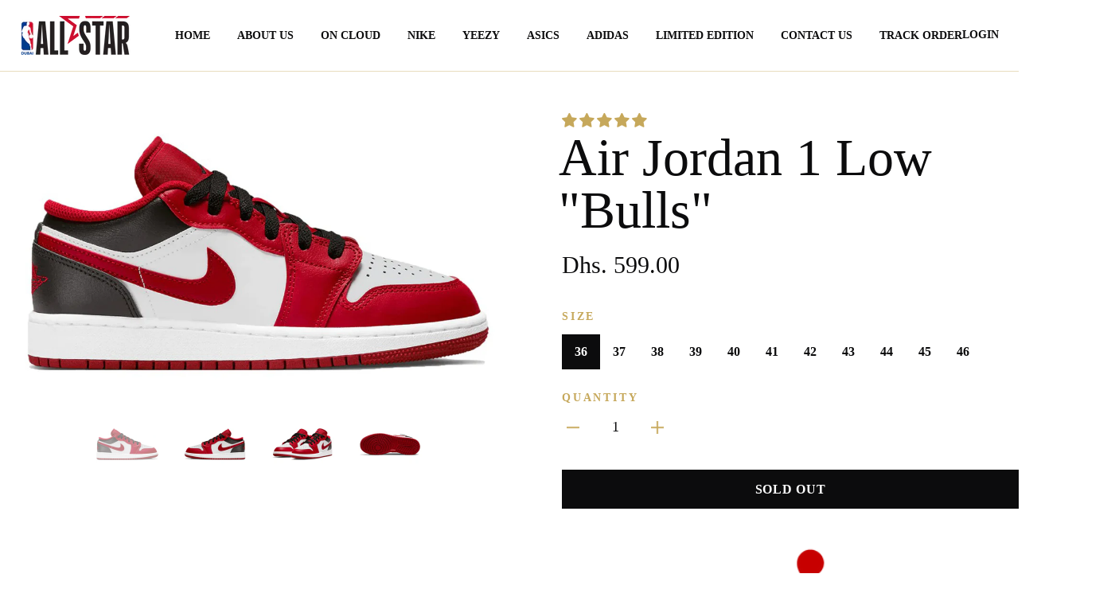

--- FILE ---
content_type: text/javascript
request_url: https://dubaiallstar.com/cdn/shop/t/48/assets/script.js?v=162441541539680680551759416940
body_size: 10552
content:
(function($2){"use strict";var pluginName="trademarkHeaderSearch",namespace="plugin_"+pluginName;function Plugin(element){this.headerSearch=$2(element),this.headerSearchForm=this.headerSearch.find(".header-search__form"),this.headerInput=this.headerSearch.find(".header-search__input"),this.headerSearchResults=this.headerSearch.find(".header-search__results-wrapper"),this.searchResultsTemplate=Template7.compile($2("#search-results-template").html()),this.searchMode="product",this.body=$2("body"),this.pageOverlay=$2(".page__overlay"),this.sidebarNavInstance=$2(".sidebar-nav").data("plugin_trademarkMobileSidebar"),this.miniCartInstance=$2(".mini-cart").data("plugin_trademarkMiniCart"),$2('[data-action="open-search"]').on("click",$2.proxy(this._openSearch,this)),$2('[data-action="close-search"]').on("click",$2.proxy(this._closeSearch,this)),this.headerInput.on("keyup",$2.proxy(this._initSearch,this)),this.headerSearchForm.on("submit",$2.proxy(this._formSubmitted,this))}Plugin.prototype.destroy=function(){$2('[data-action="open-search"]').off("click"),$2('[data-action="close-search"]').off("click"),this.headerSearch.removeData("plugin_trademarkHeaderSearch"),this.headerInput.off("keyup"),this.headerSearchForm.off("submit"),this.body.off(".trademarkHeaderSearch")},Plugin.prototype._openSearch=function(event){var self=this;this.sidebarNavInstance.state==="opening"||this.sidebarNavInstance.state==="opened"?(this.sidebarNavInstance._toggleSidebar(event),$2(document).one("closed.trademarkMobileSidebar",function(){self._doOpenSearch()})):this.miniCartInstance!==void 0&&(this.miniCartInstance.state==="opening"||this.miniCartInstance.state==="opened")?(this.miniCartInstance._toggleMiniCart(event),$2(document).one("closed.trademarkMiniCart",function(){self._doOpenSearch()})):this._doOpenSearch(),event.preventDefault()},Plugin.prototype._closeSearch=function(event){this.body.removeClass("no-scroll"),this.pageOverlay.removeClass("page__overlay--open"),this.headerSearch.removeClass("header-search--open"),this.body.off(".trademarkHeaderSearch"),event.preventDefault()},Plugin.prototype._doOpenSearch=function(){var self=this;this.body.addClass("no-scroll"),this.pageOverlay.addClass("page__overlay--open"),this.headerSearch.addClass("header-search--open"),this.headerSearch.one("transitionend",function(){self._cursorFocus(self.headerInput)}),this.body.on("keyup.trademarkHeaderSearch",function(event){event.keyCode==27&&self._closeSearch(event)}),this.body.on("click.trademarkHeaderSearch",function(outsideEvent){$2(outsideEvent.target).closest("#shopify-section-header").length||self._closeSearch(outsideEvent)})},Plugin.prototype._initSearch=function(event){var target=$2(event.currentTarget);clearTimeout(target.data("timeout")),target.data("timeout",setTimeout($2.proxy(this._doSearch,this),250))},Plugin.prototype._doSearch=function(event){if(!Modernizr.mq("(max-width: 559px)")){if(this.headerInput.val()===""){this.headerSearchResults.empty();return}else this.headerSearchResults.html(this.searchResultsTemplate({is_loading:!0}));this.searchMode==="product"?this._doCompleteSearch():this._doSeparateSearch()}},Plugin.prototype._doCompleteSearch=function(event){var self=this;$2.ajax({method:"GET",url:"/search?view=json",dataType:"json",data:{q:this.headerInput.val()+"*",type:this.searchMode}}).then(function(data){self.headerSearchResults.html(self.searchResultsTemplate({is_loading:!1,split_search:!1,on_sale_label:window.languages.productLabelsOnSale,results:data.results,has_results:data.results.length>0,results_count:data.results_count,results_label:data.results_label,results_url:data.url+"&type="+self.searchMode}))})},Plugin.prototype._doSeparateSearch=function(event){var searchTypes=this.searchMode.split(","),self=this,firstSearch=$2.ajax({method:"GET",url:"/search?view=json",dataType:"json",data:{q:this.headerInput.val()+"*",type:searchTypes[0]}}),lastSearch=$2.ajax({method:"GET",url:"/search?view=json",dataType:"json",data:{q:this.headerInput.val()+"*",type:searchTypes.slice(1).join(",")}});$2.when(firstSearch,lastSearch).then(function(data1,data2){self.headerSearchResults.html(self.searchResultsTemplate({is_loading:!1,split_search:!0,on_sale_label:window.languages.productLabelsOnSale,has_products_results:data1[0].results.length>0,has_others_results:data2[0].results.length>0,products:{results:data1[0].results,results_count:data1[0].results_count,results_label:data1[0].results_label,results_url:data1[0].url+"&type="+searchTypes[0]},others:{results:data2[0].results,results_count:data2[0].results_count,results_label:data2[0].results_label,results_url:data2[0].url+"&type="+searchTypes.slice(1).join(",")}}))})},Plugin.prototype._formSubmitted=function(event){return this.headerInput.val(this.headerInput.val()+"*"),!0},Plugin.prototype._cursorFocus=function(element){var x=window.scrollX,y=window.scrollY;element.focus(),window.scrollTo(x,y)},$2.fn[pluginName]=function(options){var method=!1,methodArgs=arguments;return typeof options=="string"&&(method=options),this.each(function(){var plugin=$2.data(this,namespace);!plugin&&!method?$2.data(this,namespace,new Plugin(this,options)):method&&callMethod(plugin,method,Array.prototype.slice.call(methodArgs,1))})}})(jQuery),function($2){"use strict";var pluginName="trademarkHomeSlideshow",namespace="plugin_"+pluginName;function Plugin(element){this.slideshow=$2(element),this.slideshowAnchor=this.slideshow.find(".slideshow--anchor"),this.slideshowAnchorSlides=this.slideshowAnchor.find(".slideshow__slide"),this.slideshowMain=this.slideshow.find(".slideshow--main"),this.slideshowMainSlides=this.slideshowMain.find(".slideshow__slide"),this.slideshowSlidesCount=this.slideshowMainSlides.length,this.slideshowCount=this.slideshow.find(".slideshow__current-slide"),this.slideshowButtons=this.slideshow.find(".slideshow__nav-button"),this.hasTransitionPending=!1,this.paused=!1,this.slideshow.find(".slideshow__nav-next").on("click",$2.proxy(this.nextSlide,this)),this.slideshow.find(".slideshow__nav-prev").on("click",$2.proxy(this.prevSlide,this)),this.slideshow.on("swipeleft",$2.proxy(this.nextSlide,this)),this.slideshow.on("swiperight",$2.proxy(this.prevSlide,this)),this.hasAutoplay=this.slideshow.attr("data-autoplay")==="true",this.autoplayCycleSpeed=parseInt(this.slideshow.attr("data-cycle-speed")),this.hasAutoplay&&this._setupAutoplay();var firstSlide=this.slideshowMainSlides.eq(0);this._didChange(firstSlide,firstSlide),this.players=plyr.setup(this.slideshowMain.find(".plyr-video[data-type]"),{controls:["play-large"],iconPrefix:"icon-video"})||[];var self=this;this.players.forEach(function(player){player.on("play",$2.proxy(self._videoStarted,self)),player.on("pause ended",$2.proxy(self._videoEnded,self))})}Plugin.prototype.destroy=function(){this.slideshow.off("swipeleft swiperight"),this.slideshowButtons.off("click"),clearInterval(this.timer),this.players.forEach(function(player){player.destroy()}),this.slideshow.removeData("plugin_trademarkHomeSlideshow")},Plugin.prototype.nextSlide=function(){var currentAnchorSlide=this.slideshowAnchorSlides.filter(".slideshow__slide--active"),prevOrNextAnchorSlide=currentAnchorSlide.next(".slideshow__slide"),currentMainSlide=this.slideshowMainSlides.filter(".slideshow__slide--active"),prevOrNextMainSlide=currentMainSlide.next(".slideshow__slide");return prevOrNextAnchorSlide.length===0&&(prevOrNextAnchorSlide=this.slideshowAnchorSlides.first()),prevOrNextMainSlide.length===0&&(prevOrNextMainSlide=prevOrNextMainSlide.length!==0?prevOrNextMainSlide:this.slideshowMainSlides.first()),this._move(currentAnchorSlide,prevOrNextAnchorSlide,currentMainSlide,prevOrNextMainSlide,"next"),!1},Plugin.prototype.prevSlide=function(){var currentAnchorSlide=this.slideshowAnchorSlides.filter(".slideshow__slide--active"),prevOrNextAnchorSlide=currentAnchorSlide.prev(".slideshow__slide"),currentMainSlide=this.slideshowMainSlides.filter(".slideshow__slide--active"),prevOrNextMainSlide=currentMainSlide.prev(".slideshow__slide");return prevOrNextAnchorSlide.length===0&&(prevOrNextAnchorSlide=this.slideshowAnchorSlides.last()),prevOrNextMainSlide.length===0&&(prevOrNextMainSlide=prevOrNextMainSlide.length!==0?prevOrNextMainSlide:this.slideshowMainSlides.last()),this._move(currentAnchorSlide,prevOrNextAnchorSlide,currentMainSlide,prevOrNextMainSlide,"previous"),!1},Plugin.prototype.goToSlide=function(index){var desiredIndex=parseInt(index)-1,currentAnchorSlide=this.slideshowAnchorSlides.filter(".slideshow__slide--active"),prevOrNextAnchorSlide=this.slideshowAnchorSlides.eq(desiredIndex===0?1:(desiredIndex+1)%this.slideshowSlidesCount),currentMainSlide=this.slideshowMainSlides.filter(".slideshow__slide--active"),prevOrNextMainSlide=this.slideshowMainSlides.eq(desiredIndex),currentIndex=this.slideshowMainSlides.index(currentMainSlide);if(currentIndex!==desiredIndex)return this._move(currentAnchorSlide,prevOrNextAnchorSlide,currentMainSlide,prevOrNextMainSlide,currentIndex>desiredIndex?"previous":"next"),!1},Plugin.prototype.pause=function(){this.paused=!0},Plugin.prototype.play=function(){this.paused=!1},Plugin.prototype._move=function(currentAnchorSlide,prevOrNextAnchorSlide,currentMainSlide,prevOrNextMainSlide,direction){if(!this.hasTransitionPending){this.hasAutoplay&&!this.paused&&this._clearAutoplay();var self=this;if(this.slideshowButtons.attr("disabled","disabled"),this._willChange(currentMainSlide,prevOrNextMainSlide),Modernizr.cssanimations){var animationClasses="slideshow__slide--animating "+(direction==="next"?"slideshow__slide--animating-rtl":"slideshow__slide--animating-ltr");prevOrNextAnchorSlide.addClass(animationClasses),prevOrNextMainSlide.addClass(animationClasses),currentMainSlide.addClass("slideshow__slide--removing"),currentAnchorSlide.addClass("slideshow__slide--removing"),prevOrNextAnchorSlide.find(".slideshow__media-container").one("webkitAnimationEnd animationend",function(){prevOrNextAnchorSlide.removeClass(animationClasses).addClass("slideshow__slide--active"),currentAnchorSlide.removeClass("slideshow__slide--active slideshow__slide--removing")}),prevOrNextMainSlide.find(".slideshow__media").one("webkitAnimationEnd animationend",function(){prevOrNextMainSlide.removeClass(animationClasses).addClass("slideshow__slide--active"),currentMainSlide.removeClass("slideshow__slide--active slideshow__slide--removing"),self.slideshowCount.text(prevOrNextMainSlide.attr("data-slide-index")),self.slideshowButtons.removeAttr("disabled"),self._didChange(currentMainSlide,prevOrNextMainSlide)})}else prevOrNextAnchorSlide.addClass("slideshow__slide--active"),currentAnchorSlide.removeClass("slideshow__slide--active"),prevOrNextMainSlide.addClass("slideshow__slide--active"),currentMainSlide.removeClass("slideshow__slide--active"),this.slideshowCount.text(prevOrNextMainSlide.attr("data-slide-index")),this.slideshowButtons.removeAttr("disabled"),this._didChange(currentMainSlide,prevOrNextMainSlide)}},Plugin.prototype._willChange=function(previousSlide,newSlide){this.hasTransitionPending=!0,previousSlide.hasClass("slideshow__slide--video")&&plyr.get(previousSlide.get(0))[0].pause()},Plugin.prototype._didChange=function(previousSlide,newSlide){this.hasTransitionPending=!1,this.hasAutoplay&&!this.paused&&this._setupAutoplay()},Plugin.prototype._setupAutoplay=function(){var self=this;this._clearAutoplay(),this.timer=setInterval(function(){self.paused||self.nextSlide()},this.autoplayCycleSpeed)},Plugin.prototype._clearAutoplay=function(){this.timer&&clearInterval(this.timer),this.timer=null},Plugin.prototype._videoStarted=function(){this.hasAutoplay&&(this.paused=!0),this.slideshowMain.addClass("slideshow--video-playing")},Plugin.prototype._videoEnded=function(){this.hasAutoplay&&(this.paused=!1),this.slideshowMain.removeClass("slideshow--video-playing")},$2.fn[pluginName]=function(options){var method=!1,methodArgs=arguments;return typeof options=="string"&&(method=options),this.each(function(){var plugin=$2.data(this,namespace);!plugin&&!method?$2.data(this,namespace,new Plugin(this,options)):method&&callMethod(plugin,method,Array.prototype.slice.call(methodArgs,1))})}}(jQuery),function($2){"use strict";var pluginName="trademarkInstagram",namespace="plugin_"+pluginName;function Plugin(element){if(this.element=$2(element),this.hasTransitionPending=!1,this.accessToken=this.element.attr("data-access-token"),this.accessToken){var feed=new Instafeed({get:"user",userId:"self",accessToken:this.accessToken,sortBy:"most-recent",limit:15,resolution:Modernizr.mq("(max-width: 500px)")?"low_resolution":"standard_resolution",success:$2.proxy(this._imagesLoaded,this),mock:function(){}});feed.run()}this.element.on("click",".instagram-tile__button--prev",$2.proxy(this._move,this,"prev")),this.element.on("click",".instagram-tile__button--next",$2.proxy(this._move,this,"next")),this.element.on("swiperight",$2.proxy(this._move,this,"prev")),this.element.on("swipeleft",$2.proxy(this._move,this,"next"))}Plugin.prototype.destroy=function(){this.element.find(".instagram-tile__button").off("click"),this.element.off("swipeleft swiperight"),this.element.removeData("plugin_trademarkInstagram")},Plugin.prototype._imagesLoaded=function(results){for(var images=results.data;images.length<15;)images=images.concat(images);images=images.slice(0,15);var pivotPosition=Math.round(images.length/2),itemsToMoveBack=images.splice(pivotPosition),deepCopyOfImages=images.slice();itemsToMoveBack.reverse().forEach(function(itemToMoveBack){deepCopyOfImages.unshift(itemToMoveBack)});for(var html="",i=0;i!==deepCopyOfImages.length;++i){var previousPositionIndex=i===0?deepCopyOfImages.length-1:i-1,nextPositionIndex=i===deepCopyOfImages.length-1?0:i+1,tileHtml='<div class="instagram__tile-wrapper-hidder">'+this._renderTile(deepCopyOfImages[previousPositionIndex],"instagram-tile--prev")+this._renderTile(deepCopyOfImages[i],"instagram-tile--active")+this._renderTile(deepCopyOfImages[nextPositionIndex],"instagram-tile--next")+"</div>";html=html+'<div class="instagram__tile-wrapper '+(i===pivotPosition-1?"instagram__tile-wrapper--featured":"")+'"><button class="instagram-tile__button instagram-tile__button--prev"><svg class="icon icon-arrow-left"><use xmlns:xlink="http://www.w3.org/1999/xlink" xlink:href="#icon-arrow-left"></use></svg></button>'+tileHtml+'<button class="instagram-tile__button instagram-tile__button--next"><svg class="icon icon-arrow-right"><use xmlns:xlink="http://www.w3.org/1999/xlink" xlink:href="#icon-arrow-right"></use></svg></button></div>'}this.element.html(html)},Plugin.prototype._renderTile=function(instagramImage,cssClass){var caption=instagramImage.caption?instagramImage.caption.text:"";return caption=caption.length>125?caption.substring(0,125)+"...":caption,'<div class="instagram-tile '+cssClass+'"><div class="instagram-tile__info"><div class="instagram-tile__info-wrapper"><div class="instagram-tile__meta"><p class="instagram-tile__likes"><svg class="icon icon-heart"><use xmlns:xlink="http://www.w3.org/1999/xlink" xlink:href="#icon-heart"></use></svg>'+instagramImage.likes.count+'</p><div class="instagram-tile__caption rte">'+caption+'</div></div><time class="instagram-tile__date text--uppercase">'+this._formatDate(instagramImage.created_time)+'</time></div></div><a href="'+instagramImage.link+'" class="instagram-tile__image-wrapper" target="_blank" style="background-image: url('+instagramImage.images.standard_resolution.url+')"></a></div>'},Plugin.prototype._formatDate=function(instagramDate){var date=new Date(instagramDate*1e3),m=date.getMonth(),d=date.getDate(),y=date.getFullYear(),monthNames=["Jan","Feb","Mar","Apr","May","Jun","Jul","Aug","Sep","Oct","Nov","Dec"];return monthNames[m]+" "+d+", "+y},Plugin.prototype._move=function(direction,event){this.hasTransitionPending||(this.hasTransitionPending=!0,this.element.find(".instagram-tile__button").attr("disabled","disabled"),this.element.addClass("instagram-feed--animating-"+direction),Modernizr.cssanimations?this.element.on("webkitAnimationEnd animationend",$2.proxy(this._finishTransition,this,direction)):this._finishTransition(direction),event.preventDefault())},Plugin.prototype._finishTransition=function(direction,event){if(!(Modernizr.cssanimations&&(event.originalEvent.animationName!=="instagramTileAnimation"||$2(event.target).closest(".instagram__tile-wrapper--featured").length===0))){var tileWrappers=this.element.find(".instagram__tile-wrapper");direction==="next"?(this.element.append(tileWrappers.first().detach()),tileWrappers.filter(".instagram__tile-wrapper--featured").removeClass("instagram__tile-wrapper--featured").next().addClass("instagram__tile-wrapper--featured")):(this.element.prepend(tileWrappers.last().detach()),tileWrappers.filter(".instagram__tile-wrapper--featured").removeClass("instagram__tile-wrapper--featured").prev().addClass("instagram__tile-wrapper--featured")),this.element.find(".instagram-tile__button").removeAttr("disabled"),this.element.removeClass("instagram-feed--animating-"+direction),this.element.off("webkitAnimationEnd animationend"),this.hasTransitionPending=!1}},$2.fn[pluginName]=function(options){var method=!1,methodArgs=arguments;return typeof options=="string"&&(method=options),this.each(function(){var plugin=$2.data(this,namespace);!plugin&&!method?$2.data(this,namespace,new Plugin(this,options)):method&&callMethod(plugin,method,Array.prototype.slice.call(methodArgs,1))})}}(jQuery),function($2){"use strict";var pluginName="trademarkMainNav",namespace="plugin_"+pluginName;function Plugin(element){this.mainNav=$2(element),this.mainNavLinks=this.mainNav.find(".header__link"),this.mainNavLinks.on("focusin",function(){$2(this).addClass("header__link--focused")}),this.mainNavLinks.on("focusout",function(){$2(this).removeClass("header__link--focused")}),this.mainNav.hasClass("header__main-nav--stretched")||(this.mainNavWidth=Math.ceil(this.mainNav.width()+35),this._verifyOverlap(),$2(window).on("resize.trademarkMainNav",$2.proxy(this._verifyOverlap,this))),this.mainNav.find(".nav-dropdown--first").on("mouseenter",function(){var windowWidth=window.innerWidth,item=$2(this),nestedMenus=item.find(".nav-dropdown--second"),rightEdge=this.getBoundingClientRect().right,shouldOpenLeft=!1;nestedMenus.each(function(index,item2){if(rightEdge+item2.offsetWidth>windowWidth)return shouldOpenLeft=!0,!1}),shouldOpenLeft?nestedMenus.addClass("nav-dropdown--left"):nestedMenus.removeClass("nav-dropdown--left")})}Plugin.prototype.destroy=function(){this.mainNavLinks.off("focusin focusout"),this.mainNav.removeData("plugin_trademarkMainNav"),$2(window).off(".trademarkMainNav")},Plugin.prototype._verifyOverlap=function(){var isOverlapping=this.mainNavWidth>Math.ceil($2(".header__logo").position().left-$2(".header__inner").position().left);isOverlapping?(this.mainNav.hide(),$2(".header__nav-toggle").removeClass("hidden-desk")):(this.mainNav.show(),$2(".header__nav-toggle").addClass("hidden-desk")),$2(".header").addClass("header--init")},$2.fn[pluginName]=function(options){var method=!1,methodArgs=arguments;return typeof options=="string"&&(method=options),this.each(function(){var plugin=$2.data(this,namespace);!plugin&&!method?$2.data(this,namespace,new Plugin(this,options)):method&&callMethod(plugin,method,Array.prototype.slice.call(methodArgs,1))})}}(jQuery),function($2){"use strict";var pluginName="trademarkMiniCart",namespace="plugin_"+pluginName;function Plugin(element){this.miniCart=$2(element),this.announcementBar=$2(".announcement-bar"),this.header=$2(".header"),this.headerCartCount=$2(".header__cart-count"),this.sidebarNav=$2(".sidebar-nav"),this.state="closed",this.body=$2("body"),this.pageOverlay=$2(".page__overlay"),this.body.on("click keypress",'[data-action="toggle-mini-cart"]',$2.proxy(this._toggleMiniCart,this)),this.miniCart.on("click",'[data-action="remove-line-item"]',$2.proxy(this._removeLine,this)),$2(document).on("theme:cart:updated",$2.proxy(this._cartUpdated,this)),$2(window).on("resize.trademarkMiniCart",$2.proxy(this._computeMiniCartHeight,this)),this._rerender(),Modernizr.csstransitions&&this.miniCart.on("transitionend",$2.proxy(this._emitTransitionEvent,this))}Plugin.prototype.destroy=function(){this.miniCart.removeData("plugin_trademarkMiniCart"),this.miniCart.find('[data-action="remove-line-item"]').off("click"),this.body.off(".trademarkMiniCart"),$2(document).off("theme:cart:updated"),$2(window).off(".trademarkMiniCart")},Plugin.prototype.getState=function(){return this.state},Plugin.prototype._toggleMiniCart=function(event){var self=this;if((event.keyCode?event.keyCode:event.which)==13&&event.preventDefault(),this._computeMiniCartHeight(),this.miniCart.toggleClass("mini-cart--open"),this.miniCart.hasClass("mini-cart--open")){var sidebarNavInstance=this.sidebarNav.data("plugin_trademarkMobileSidebar");(sidebarNavInstance.state==="opening"||sidebarNavInstance.state==="opened")&&sidebarNavInstance._toggleSidebar(event),this.state="opening",$2(document).trigger("opening.trademarkMiniCart"),this.body.addClass("no-scroll"),this.pageOverlay.addClass("page__overlay--open"),Modernizr.csstransitions||(this.state="opened",$2(document).trigger("opened.trademarkMiniCart")),this.miniCart.one("transitionend",function(){self.miniCart.focus()}),this.body.on("keyup.trademarkMiniCart",function(outsideEvent){outsideEvent.keyCode==27&&self._toggleMiniCart(outsideEvent)}),this.body.on("click.trademarkMiniCart",function(outsideEvent){$2(outsideEvent.target).closest("#shopify-section-header").length||self._toggleMiniCart(outsideEvent)})}else this.state="closing",$2(document).trigger("closing.trademarkMiniCart"),this.body.removeClass("no-scroll"),this.body.off(".trademarkMiniCart"),this.pageOverlay.removeClass("page__overlay--open"),Modernizr.csstransitions||(this.state="closed",$2(document).trigger("closed.trademarkMiniCart"));event.preventDefault()},Plugin.prototype._cartUpdated=function(event,cart,forceOpening,rerender){this.headerCartCount.text(cart.item_count),rerender||cart.item_count===0?this._rerender():this.miniCart.find(".mini-cart__total-price").replaceWith('<span class="mini-cart-item__price mini-cart__total-price" data-money-convertible>'+Shopify.formatMoney(cart.total_price,window.shop.moneyFormat)+"</span>"),forceOpening&&this._toggleMiniCart(event)},Plugin.prototype._removeLine=function(event){var target=$2(event.currentTarget),variantId=target.attr("data-variant-id"),lineItem=target.closest(".mini-cart__item-wrapper"),items=target.closest(".mini-cart__items");items.addClass("mini-cart__items--loading"),$2.ajax({method:"POST",url:"/cart/change.js",dataType:"json",data:{quantity:0,id:variantId}}).then(function(newCart){items.removeClass("mini-cart__items--loading"),lineItem.slideUp(250,function(){$2(this).remove()}),$2(document).trigger("theme:cart:updated",[newCart,!1,!1])}),event.preventDefault()},Plugin.prototype._rerender=function(){var self=this;$2.ajax("/cart?view=mini-cart").then(function(result){var domResult=$2(result),miniCartCount=domResult.attr("data-cart-item-count");self.miniCart.find(".mini-cart__inner").replaceWith(domResult.find(".mini-cart__inner")),self.headerCartCount.text(miniCartCount),self._computeMiniCartHeight()})},Plugin.prototype._computeMiniCartHeight=function(){var announcementBarVisibleHeight=0,headerOuterHeight=this.header.outerHeight();if(this.announcementBar.length>0){var announcementBarHeight=this.announcementBar.height(),windowHeight=$2(window).height(),rect=this.announcementBar[0].getBoundingClientRect();announcementBarVisibleHeight=Math.max(0,rect.top>0?Math.min(announcementBarHeight,windowHeight-rect.top):rect.bottom<windowHeight?rect.bottom:windowHeight)}this.miniCart.find(".mini-cart__inner").css("max-height",window.innerHeight-headerOuterHeight-announcementBarVisibleHeight+"px")},Plugin.prototype._emitTransitionEvent=function(event){event.originalEvent.propertyName==="transform"&&(this.state==="opening"||this.state==="opened"?(this.state="opened",$2(document).trigger("opened.trademarkMiniCart")):(this.state="closed",$2(document).trigger("closed.trademarkMiniCart")))},$2.fn[pluginName]=function(options){var method=!1,methodArgs=arguments;return typeof options=="string"&&(method=options),this.each(function(){var plugin=$2.data(this,namespace);!plugin&&!method?$2.data(this,namespace,new Plugin(this,options)):method&&callMethod(plugin,method,Array.prototype.slice.call(methodArgs,1))})}}(jQuery),function($2){"use strict";var pluginName="trademarkMobileSidebar",namespace="plugin_"+pluginName;function Plugin(element){this.sidebarNav=$2(element),this.announcementBar=$2(".announcement-bar"),this.header=$2(".header"),this.headerNavToggle=this.header.find('[data-action="toggle-mobile-sidebar"]'),this.miniCart=$2(".mini-cart"),this.state="closed",this.body=$2("body"),this.pageOverlay=$2(".page__overlay"),this.headerNavToggle.on("click.trademarkMobileSidebar",$2.proxy(this._toggleSidebar,this)),this.sidebarNav.find('[data-action="toggle-mobile-sub-menu"]').on("click.trademarkMobileSidebar",$2.proxy(this._toggleSubMenu,this)),$2(window).on("resize.trademarkMobileSidebar",$2.proxy(this._computeSidebarHeight,this)),Modernizr.csstransitions&&this.sidebarNav.on("transitionend",$2.proxy(this._emitTransitionEvent,this))}Plugin.prototype.destroy=function(){this.header.find('[data-action="toggle-mobile-sidebar"]').off("click"),this.sidebarNav.find('[data-action="toggle-mobile-sub-menu"]').off("click"),this.body.off(".trademarkMobileSidebar"),$2(window).off(".trademarkMobileSidebar"),this.sidebarNav.removeData("plugin_trademarkMobileSidebar")},Plugin.prototype.getState=function(){return this.state},Plugin.prototype._toggleSidebar=function(event){var self=this;if(this.headerNavToggle.toggleClass("header__nav-toggle--open"),this._computeSidebarHeight(),this.sidebarNav.toggleClass("sidebar-nav--open"),this.sidebarNav.hasClass("sidebar-nav--open")){var miniCartInstance=this.miniCart.data("plugin_trademarkMiniCart");miniCartInstance!==void 0&&(miniCartInstance.state==="opening"||miniCartInstance.state==="opened")&&miniCartInstance._toggleMiniCart(event),this.state="opening",$2(document).trigger("opening.trademarkMobileSidebar"),this.body.addClass("no-scroll"),this.pageOverlay.addClass("page__overlay--open"),this.body.on("click.trademarkMobileSidebar",function(outsideEvent){$2(outsideEvent.target).closest("#shopify-section-header").length||self._toggleSidebar(outsideEvent)}),Modernizr.csstransitions||(this.state="opened",$2(document).trigger("opened.trademarkMobileSidebar"))}else this.state="closing",$2(document).trigger("closing.trademarkMobileSidebar"),this.body.removeClass("no-scroll"),this.body.off(".trademarkMobileSidebar"),this.pageOverlay.removeClass("page__overlay--open"),Modernizr.csstransitions||(this.state="closed",$2(document).trigger("closed.trademarkMobileSidebar"));event.preventDefault()},Plugin.prototype._toggleSubMenu=function(event){var buttonContainer=$2(event.target),sidebarMenu=buttonContainer.closest("li").find("> .sidebar-nav__sub-links");buttonContainer.attr("aria-expanded",function(index,attr){return attr==="true"?"false":"true"}).find(".plus-button").toggleClass("plus-button--active"),sidebarMenu.slideToggle(),event.preventDefault()},Plugin.prototype._computeSidebarHeight=function(){var announcementBarVisibleHeight=0,headerOuterHeight=this.header.outerHeight();if(this.announcementBar.length>0){var announcementBarHeight=this.announcementBar.height(),windowHeight=$2(window).height(),rect=this.announcementBar[0].getBoundingClientRect();announcementBarVisibleHeight=Math.max(0,rect.top>0?Math.min(announcementBarHeight,windowHeight-rect.top):rect.bottom<windowHeight?rect.bottom:windowHeight)}this.sidebarNav.css("max-height",window.innerHeight-headerOuterHeight-announcementBarVisibleHeight+"px")},Plugin.prototype._emitTransitionEvent=function(event){event.originalEvent.propertyName==="transform"&&(this._cursorFocus(this.sidebarNav),this.state==="opening"||this.state==="opened"?(this.state="opened",$2(document).trigger("opened.trademarkMobileSidebar")):(this.state="closed",$2(document).trigger("closed.trademarkMobileSidebar")))},Plugin.prototype._cursorFocus=function(element){var x=window.scrollX,y=window.scrollY;element.focus(),window.scrollTo(x,y)},$2.fn[pluginName]=function(options){var method=!1,methodArgs=arguments;return typeof options=="string"&&(method=options),this.each(function(){var plugin=$2.data(this,namespace);!plugin&&!method?$2.data(this,namespace,new Plugin(this,options)):method&&callMethod(plugin,method,Array.prototype.slice.call(methodArgs,1))})}}(jQuery),function($2){"use strict";var pluginName="trademarkProduct",namespace="plugin_"+pluginName;function Plugin(element,options){this.element=$2(element),this._init(options)}Plugin.prototype._init=function(options){this.product=options.product,this.enableHistoryState=options.enableHistoryState,this.optionsWithValues=options.optionsWithValues,this.allowSelectingSoldOutVariants=options.allowSelectingSoldOutVariants,this.singleOptionSelectors=this.element.find(".single-option-selector"),this.dataSelectors=this.element.find("[data-selector-type]").toArray(),this.masterSelector=this.element.find("#product-select-"+options.product.id),this.productSlides=this.element.find(".product__slides"),this.productPrices=this.element.find(".product__prices"),this.addToCartButton=this.element.find(".product__add-to-cart"),this.quantitySelector=this.element.find(".quantity-selector"),this.currentVariant=this._getVariantFromOptions(),this.singleOptionSelectors.on("change",$2.proxy(this._onSelectorChanged,this)),this.quantitySelector.find('[data-action="decrease-product-quantity"]').on("click",$2.proxy(this._decreaseProductQuantity,this)),this.quantitySelector.find('[data-action="increase-product-quantity"]').on("click",$2.proxy(this._increaseProductQuantity,this)),this.singleOptionSelectors.next("label").on("keypress",function(e){(e.keyCode?e.keyCode:e.which)==13&&$2(this).trigger("click")})},Plugin.prototype.destroy=function(){this.singleOptionSelectors.off("change"),this.singleOptionSelectors.next("label").off("keypress"),this.addToCartButton.off("click"),this.quantitySelector.find('[data-action="decrease-product-quantity"]').off("click"),this.quantitySelector.find('[data-action="increase-product-quantity"]').off("click"),this.element.removeData("plugin_trademarkProduct")},Plugin.prototype._decreaseProductQuantity=function(event){var currentQuantity=this.quantitySelector.find(".quantity-selector__current-quantity"),currentQuantityAsNumber=parseInt(currentQuantity.text());if(currentQuantityAsNumber===1){event.preventDefault();return}var newQuantity=currentQuantityAsNumber-1;currentQuantity.text(newQuantity),this.element.find('[name="quantity"]').val(newQuantity),event.preventDefault()},Plugin.prototype._increaseProductQuantity=function(event){var currentQuantity=this.quantitySelector.find(".quantity-selector__current-quantity"),currentQuantityAsNumber=parseInt(currentQuantity.text()),newQuantity=currentQuantityAsNumber+1;currentQuantity.text(newQuantity),this.element.find('[name="quantity"]').val(newQuantity),event.preventDefault()},Plugin.prototype._onVariantChanged=function(previousVariant,newVariant){this._updateSlideshowImage(previousVariant,newVariant),this._updateProductPrices(previousVariant,newVariant),this._updateSelectors(previousVariant,newVariant),this._updateAddToCartButton(previousVariant,newVariant)},Plugin.prototype._updateSlideshowImage=function(previousVariant,newVariant){!newVariant||!newVariant.featured_image||this.productSlides.slick("slickGoTo",parseInt(this.productSlides.find('[data-image-id="'+newVariant.featured_image.id+'"]').attr("data-image-position")))},Plugin.prototype._updateProductPrices=function(previousVariant,newVariant){if(!newVariant)this.productPrices.each(function(index,element){var parent=$2(element).parent();parent.hasClass("form__control")?parent.hide():$2(element).hide()});else{if(previousVariant&&previousVariant.price===newVariant.price&&previousVariant.compare_at_price===newVariant.compare_at_price)return;this.productPrices.empty(),newVariant.compare_at_price>newVariant.price?(this.productPrices.append('<span class="product__price product__price--new h4" data-money-convertible>'+Shopify.formatMoney(newVariant.price,window.shop.moneyFormat)+"</span>"),this.productPrices.append('<span class="product__price product__price--old h4" data-money-convertible>'+Shopify.formatMoney(newVariant.compare_at_price,window.shop.moneyFormat)+"</span>")):this.productPrices.append('<span class="product__price h4" data-money-convertible>'+Shopify.formatMoney(newVariant.price,window.shop.moneyFormat)+"</span>"),this.productPrices.show().parent().show()}},Plugin.prototype._updateSelectors=function(previousVariant,newVariant){if(!(!newVariant||this.product.options.length<=1))for(var option1=newVariant.option1,option2=newVariant.option2,option3=newVariant.option3,variantsCount=this.product.variants.length,i=0;i!=this.dataSelectors.length;++i)for(var dataSelector=$2(this.dataSelectors[i]),dataSelectorType=dataSelector.attr("data-selector-type"),optionIndex=i+1,optionValues=this.optionsWithValues[i].values,j=0;j!=optionValues.length;++j){var valueToCheck=optionValues[j],variantExists=!1,allowVariantSelection=!1,variantAvailable=!1;if(optionIndex===1)for(var k=0;k!=variantsCount;++k){var currentVariant=this.product.variants[k];if(currentVariant.option1===valueToCheck&&currentVariant.option2===option2&&currentVariant.option3===option3){variantExists=!0,variantAvailable=currentVariant.available;break}}else if(optionIndex===2)for(var k=0;k!=variantsCount;++k){var currentVariant=this.product.variants[k];if(currentVariant.option1===option1&&currentVariant.option2===valueToCheck&&currentVariant.option3===option3){variantExists=!0,variantAvailable=currentVariant.available;break}}else if(optionIndex===3)for(var k=0;k!=variantsCount;++k){var currentVariant=this.product.variants[k];if(currentVariant.option1===option1&&currentVariant.option2===option2&&currentVariant.option3===valueToCheck){variantExists=!0,variantAvailable=currentVariant.available;break}}if(variantExists?(variantAvailable||this.allowSelectingSoldOutVariants)&&(allowVariantSelection=!0):allowVariantSelection=!1,dataSelectorType==="size"){var sizeItem=dataSelector.find(".product__size").eq(j);allowVariantSelection?sizeItem.removeClass("product__size--unavailable").find("> input").removeAttr("disabled").next("label").attr("tabindex",0):sizeItem.addClass("product__size--unavailable").find("> input").attr("disabled","disabled").next("label").removeAttr("tabindex")}else if(dataSelectorType==="color"){var colorItem=dataSelector.find(".product__color").eq(j);allowVariantSelection?colorItem.removeClass("product__color--unavailable").find("> input").removeAttr("disabled").next("label").attr("tabindex",0):colorItem.addClass("product__color--unavailable").find("> input").attr("disabled","disabled").next("label").removeAttr("tabindex")}else if(dataSelectorType==="select"){var optionItem=dataSelector.find("option").eq(j);allowVariantSelection?optionItem.removeAttr("disabled"):optionItem.attr("disabled","disabled")}}},Plugin.prototype._updateAddToCartButton=function(previousVariant,newVariant){newVariant?newVariant.available?this.addToCartButton.removeAttr("disabled").addClass("button--primary").removeClass("button--secondary").text(window.languages.productFormAddToCart):this.addToCartButton.attr("disabled","disabled").removeClass("button--primary").addClass("button--secondary").text(window.languages.productFormSoldOut):this.addToCartButton.attr("disabled","disabled").removeClass("button--primary").addClass("button--secondary").text(window.languages.productFormUnavailable)},Plugin.prototype._onSelectorChanged=function(){var previousVariant=this.currentVariant;this.currentVariant=this._getVariantFromOptions(),this._onVariantChanged(previousVariant,this.currentVariant),this.currentVariant&&(this.enableHistoryState&&this._updateHistoryState(this.currentVariant),this.masterSelector.find("[selected]").removeAttr("selected"),this.masterSelector.find('[value="'+this.currentVariant.id+'"]').attr("selected","selected")),$2(document).trigger("variant_changed.product",this.currentVariant)},Plugin.prototype._updateHistoryState=function(variant){if(history.replaceState){var newUrl=window.location.protocol+"//"+window.location.host+window.location.pathname+"?variant="+variant.id;window.history.replaceState({path:newUrl},"",newUrl)}},Plugin.prototype._getVariantFromOptions=function(){var selectedValues=this._getCurrentOptions(),variants=this.product.variants,found=!1;return variants.forEach(function(variant){var satisfied=!0;selectedValues.forEach(function(option){satisfied&&(satisfied=option.value===variant[option.index])}),satisfied&&(found=variant)}),found||null},Plugin.prototype._getCurrentOptions=function(){var currentOptions=this.singleOptionSelectors.toArray().map(function(element){var $element=$2(element),type=$element.attr("type"),index=$element.attr("data-option-index");return type==="radio"||type==="checkbox"?$element[0].checked?{value:$element.val(),index:index}:!1:{value:$element.val(),index:index}});return currentOptions.filter(function(item){return item})},Plugin.prototype._addToCart=function(event){var self=this;this.addToCartButton.attr("disabled","disabled").addClass("button--loading"),$2.ajax({method:"POST",url:"/cart/add.js",dataType:"json",data:this.element.find('form[action^="/cart/add"]').serialize()}).then(function(){$2.ajax({method:"GET",url:"/cart.js",dataType:"json"}).then(function(cart){$2(document).trigger("theme:cart:updated",[cart,!0,!0]),self.addToCartButton.removeAttr("disabled").removeClass("button--loading")})}).catch(function(error){var errorMessage=error.responseJSON.description;self.addToCartButton.text(errorMessage).removeAttr("disabled").removeClass("button--loading"),setTimeout(function(){self.addToCartButton.text(window.languages.productFormAddToCart)},2500)}),event.preventDefault()},$2.fn[pluginName]=function(options){var method=!1,methodArgs=arguments;return typeof options=="string"&&(method=options),this.each(function(){var plugin=$2.data(this,namespace);!plugin&&!method?$2.data(this,namespace,new Plugin(this,options)):method&&callMethod(plugin,method,Array.prototype.slice.call(methodArgs,1))})}}(jQuery),function($2){"use strict";var pluginName="trademarkTabs",namespace="plugin_"+pluginName;function Plugin(element,options){this.element=$2(element),this.navItems=this.element.find(".tabs__nav-item"),this.content=this.element.find(".tabs__content"),this.contentItems=this.content.find(".tabs__content-item"),this.navItems.on("click",$2.proxy(this._changeTab,this));var tabsNav=this.element.find(".tabs__nav-inner"),tabsNavElem=tabsNav.get(0);tabsNavElem.classList[tabsNavElem.scrollWidth-tabsNavElem.clientWidth-tabsNavElem.scrollLeft>20?"add":"remove"]("tabs__nav-inner--shadowed-right"),tabsNav.on("scroll",function(){this.classList[this.scrollLeft>20?"add":"remove"]("tabs__nav-inner--shadowed-left"),this.classList[this.scrollWidth-this.clientWidth-this.scrollLeft>20?"add":"remove"]("tabs__nav-inner--shadowed-right")})}Plugin.prototype.destroy=function(){this.navItems.off("click"),this.element.removeData("plugin_trademarkTabs")},Plugin.prototype._changeTab=function(event){var target=$2(event.target),currentItem=this.contentItems.filter(".tabs__content-item--active"),newItem=this.contentItems.eq(target.index()),self=this;this.content.css("height",currentItem.height()),target.siblings().removeClass("tabs__nav-item--active").end().addClass("tabs__nav-item--active"),currentItem.removeClass("tabs__content-item--active"),newItem.addClass("tabs__content-item--active"),this.content.css("height",newItem.height()),Modernizr.cssanimations?this.content.one("webkitAnimationEnd animationend",function(){self.content.css("height","")}):this.content.css("height",""),event.preventDefault()},$2.fn[pluginName]=function(options){var method=!1,methodArgs=arguments;return typeof options=="string"&&(method=options),this.each(function(){var plugin=$2.data(this,namespace);!plugin&&!method?$2.data(this,namespace,new Plugin(this,options)):method&&callMethod(plugin,method,Array.prototype.slice.call(methodArgs,1))})}}(jQuery);var router=new RouterRouter;router.route("*all",function(){var bodyElement=$("body");(function(){var headerSection=$(".shopify-section__header");Stickyfill.add(headerSection.get(0)),$(".anchor").css("top",-headerSection.height()),$(document).on("shopify:section:unload","#shopify-section-header",function(event){Stickyfill.remove(event.target)}),$(document).on("shopify:section:load","#shopify-section-header",function(event){Stickyfill.add(event.target)})})(),function(){$(".sidebar-nav").trademarkMobileSidebar(),$(document).on("shopify:section:unload","#shopify-section-header",function(event){$(event.target).find(".sidebar-nav").data("plugin_trademarkMobileSidebar").destroy()}),$(document).on("shopify:section:load","#shopify-section-header",function(event){$(event.target).find(".sidebar-nav").trademarkMobileSidebar()})}(),function(){$(".header__main-nav").trademarkMainNav(),$(document).on("shopify:section:unload","#shopify-section-header",function(event){$(event.target).find(".header__main-nav").data("plugin_trademarkMainNav").destroy()}),$(document).on("shopify:section:load","#shopify-section-header",function(event){$(event.target).find(".header__main-nav").trademarkMainNav()})}(),function(){$(".header-search").trademarkHeaderSearch(),$(document).on("shopify:section:unload","#shopify-section-header",function(event){$(event.target).find(".header-search").data("plugin_trademarkHeaderSearch").destroy()}),$(document).on("shopify:section:load","#shopify-section-header",function(event){$(event.target).find(".header-search").trademarkHeaderSearch()})}(),function(){$(".rte table").addClass("table").wrap('<div class="table-wrapper"></div>');var iframeVideo=$('.rte iframe[src*="youtube.com/embed"], .rte iframe[src*="player.vimeo"]'),iframeReset=iframeVideo.add(".rte iframe#admin_bar_iframe");iframeVideo.each(function(){$(this).wrap('<div class="video-wrapper"></div>')}),iframeReset.each(function(){this.src=this.src})}(),function(){(!Modernizr.touchevents||Modernizr.mq("(min-width: 1024px)"))&&bodyElement.on("mouseenter mouseleave",".collection-item",function(){$(this).toggleClass("collection-item--hovered").find(".collection-item__bottom").slideToggle({duration:250})})}(),function(){var initTwitter=function(domElement){if(domElement.length!==0){window.twttr=function(d,s,id){var js,fjs=d.getElementsByTagName(s)[0],t=window.twttr||{};return d.getElementById(id)||(js=d.createElement(s),js.id=id,js.src="https://platform.twitter.com/widgets.js",fjs.parentNode.insertBefore(js,fjs),t._e=[],t.ready=function(f){t._e.push(f)}),t}(document,"script","twitter-wjs");var twitterHandle=domElement.attr("data-twitter-handle");twttr.ready(function(){twttr.widgets.createTimeline({sourceType:"profile",screenName:twitterHandle},document.getElementById("twitter-timeline"),{tweetLimit:1,lang:window.shop.locale||"en",chrome:"noheader nofooter noborders transparent noscrollbar"}).then(function(result){var content=$(result).contents(),twitterModule=$(".tweet");twitterModule.find(".tweet__content").html(content.find(".timeline-Tweet-text")),twitterModule.find(".tweet__date").text(content.find(".timeline-Tweet-timestamp .dt-updated").attr("aria-label"))})})}};initTwitter($(".footer [data-twitter-handle]")),$(document).on("shopify:section:load","#shopify-section-footer",function(event){initTwitter($(event.target).find("[data-twitter-handle]"))})}(),function(){var popupModalInstance=null,initPopup=function(element){element.length===0||Modernizr.mq("(max-width: 559px)")||(popupModalInstance=element.remodal({hashTracking:!0,appendTo:"#shopify-section-popup"}),setTimeout(function(){popupModalInstance.getState()==="closed"&&!$.cookie("theme_popup_seen")&&element.attr("data-visible")==="true"&&popupModalInstance.open(),$.cookie("theme_popup_seen",!0,{expires:parseInt(element.attr("data-remember-me"))})},parseInt(element.attr("data-delay"))))};initPopup($(".promotion-popup"),!1),$(document).on("shopify:section:select","#shopify-section-popup",function(){popupModalInstance&&popupModalInstance.getState()!=="opened"&&popupModalInstance.open()}),$(document).on("shopify:section:deselect","#shopify-section-popup",function(){popupModalInstance&&popupModalInstance.close()}),$(document).on("shopify:section:load","#shopify-section-popup",function(event){initPopup($(event.target).find(".promotion-popup"))})}(),function(){bodyElement.on("click",".faq__question",function(){$(this).next(".faq__answer").slideToggle(150)}),$(document).on("shopify:block:select","#shopify-section-page-faq-template",function(event){$(event.target).find(".faq__answer").slideDown(150)}),$(document).on("shopify:block:deselect","#shopify-section-page-faq-template",function(event){$(event.target).find(".faq__answer").slideUp(150)})}()}),router.route("blogs/*blog/*article",function(){objectFitImages(),function(){var header=$("#shopify-section-header"),shareButtons=$(".article__body .share-buttons");shareButtons.css("top",header.height()+20),shareButtons.Stickyfill()}()}),router.route("blogs/*blog",function(){objectFitImages()}),router.route("cart",function(){$(".cart__note").on("change",function(){$.ajax({method:"POST",url:"/cart/update.js",data:{note:$(this).val()},dataType:"json"})}),function(){var initShippingEstimator=function(){var shippingEstimator=$(".shipping-estimator");if(shippingEstimator.length!==0){var shippingEstimatorForm=shippingEstimator.find(".shipping-estimator__form"),shippingEstimatorSubmit=shippingEstimator.find(".shipping-estimator__submit"),shippingEstimatorResults=shippingEstimator.find(".shipping-estimator__results"),shippingEstimatorList=shippingEstimatorResults.find(".shipping-estimator__list"),cartEstimatedShipping=$(".cart__shipping");$(".shipping-estimator--mobile .shipping-estimator__title").on("click",function(){$(this).next(".shipping-estimator__inner").slideToggle(),$(this).closest(".shipping-estimator").toggleClass("shipping-estimator--active")});var submitShippingEstimatorForm=function(event){shippingEstimatorSubmit.text(window.languages.shippingEstimatorSubmitting),$.ajax({method:"GET",url:"/cart/shipping_rates.json",data:$(event.currentTarget).closest(".shipping-estimator__form").find("input, select").serialize(),success:function(results){if(shippingEstimatorList.empty(),results.shipping_rates.forEach(function(item){var amount=Shopify.formatMoney(item.price*100,window.shop.moneyFormat);shippingEstimatorList.append('<li class="shipping-estimator__item">'+item.name+": <span data-money-convertible>"+amount+"</span></li>")}),results.shipping_rates.length>0){var firstPrice=Shopify.formatMoney(results.shipping_rates[0].price*100,window.shop.moneyFormat);cartEstimatedShipping.html(window.languages.cartEstimatedShipping+" "+firstPrice)}},error:function(results){shippingEstimatorList.empty();var response=results.responseJSON,errors=[];for(var key in response)response.hasOwnProperty(key)&&errors.push({key:key,value:response[key][0]});errors.forEach(function(item){shippingEstimatorList.append('<li class="shipping-estimator__item">'+item.key+": "+item.value+"</li>")})},complete:function(results){shippingEstimatorSubmit.html(window.languages.shippingEstimatorSubmit),shippingEstimatorResults.show()}}),event.preventDefault()};shippingEstimatorForm.on("keypress",function(event){event.keyCode==13&&submitShippingEstimatorForm(event)}),$(".shipping-estimator__submit").on("click",function(event){submitShippingEstimatorForm(event)}),new Shopify.CountryProvinceSelector("address_country","address_province",{hideElement:"address_province_container"}),new Shopify.CountryProvinceSelector("address_country_mobile","address_province_mobile",{hideElement:"address_province_container_mobile"})}};initShippingEstimator(),$(document).on("shopify:section:load","#shopify-section-cart-template",function(){initShippingEstimator()})}(),function(){var initProducts=function(domElement){domElement.length!==0&&domElement.slick({accessibility:!1,dots:!0,dotsClass:"slider-dots",arrows:!1,adaptiveHeight:!0,mobileFirst:!0,infinite:!1,centerMode:!0,centerPadding:"32px",slidesToShow:1,initialSlide:Math.ceil(domElement.attr("data-slides-count")/2)-1,responsive:[{breakpoint:560,settings:"unslick"}]})};initProducts($(".list-products")),$(document).on("shopify:section:unload",".shopify-section__cart-related-products",function(event){$(event.target).find(".list-products").slick("unslick")}),$(document).on("shopify:section:load",".shopify-section__cart-related-products",function(event){initProducts($(event.target).find(".list-products"))}),$(window).on("resize orientationChange",function(){if(window.innerWidth<560){var slick=$(".list-products");slick.slick("getSlick").unslicked&&initProducts(slick)}})}()}),router.route("collections/*type",function(){objectFitImages(),function(){Shopify.queryParams={};var bindFilters=function(){if($("#collection-sort-by").val(window.shop.collectionSortBy).on("change",function(){Shopify.queryParams.sort_by=$(this).val(),location.search=$.param(Shopify.queryParams)}),location.search.length)for(var aKeyValue,i=0,aCouples=location.search.substr(1).split("&");i<aCouples.length;i++)aKeyValue=aCouples[i].split("="),aKeyValue.length>1&&(Shopify.queryParams[decodeURIComponent(aKeyValue[0])]=decodeURIComponent(aKeyValue[1]));$("#collection-tag-filter, #collection-type-filter").on("change",function(event){window.location.href=$(event.currentTarget).find(":selected").val()})};bindFilters(),$(document).on("shopify:section:load",function(event){bindFilters()})}(),function(){$("#instafeed").trademarkInstagram(),$(document).on("shopify:section:unload","#shopify-section-collection-template",function(event){$(event.target).find("#instafeed").data("plugin_trademarkInstagram").destroy()}),$(document).on("shopify:section:load","#shopify-section-collection-template",function(event){$(event.target).find("#instafeed").trademarkInstagram()})}()}),router.route("gift_cards/*id",function(){(function(){var config={qrCode:"#QrCode",printButton:"#PrintGiftCard",giftCardCode:"#GiftCardDigits"},$qrCode=$(config.qrCode);new QRCode($qrCode[0],{text:$qrCode.attr("data-identifier"),width:175,height:175}),$(config.printButton).on("click",function(){window.print()}),$(config.giftCardCode).on("click",{element:"GiftCardDigits"},selectText);function selectText(evt){var text=document.getElementById(evt.data.element),range="";if(document.body.createTextRange)range=document.body.createTextRange(),range.moveToElementText(text),range.select();else if(window.getSelection){var selection=window.getSelection();range=document.createRange(),range.selectNodeContents(text),selection.removeAllRanges(),selection.addRange(range)}}})()}),router.route("",function(){(function(){objectFitImages();var initFullScreenSlideshow=function(slideshow){var slidesCount=slideshow.next(".fs-slideshow__slide-count"),slideshowProgressBarAdvancement=slideshow.nextAll(".fs-slideshow__progress-bar").find(".fs-slideshow__progress-bar-advancement");slideshow.slick({dots:!1,arrow:!0,pauseOnHover:!1,accessibility:!1,adaptiveHeight:!0,useTransform:!0,useCSS:!0,autoplay:slideshow.attr("data-autoplay")==="true",autoplaySpeed:parseInt(slideshow.attr("data-cycle-speed")),prevArrow:'<button class="fs-slideshow__nav-button fs-slideshow__nav-prev slick-prev"><svg class="icon icon-arrow-left"><use xmlns:xlink="http://www.w3.org/1999/xlink" xlink:href="#icon-arrow-left"></use></svg></button>',nextArrow:'<button class="fs-slideshow__nav-button fs-slideshow__nav-next slick-next"><svg class="icon icon-arrow-right"><use xmlns:xlink="http://www.w3.org/1999/xlink" xlink:href="#icon-arrow-right"></use></svg></button>'});var players=plyr.setup(slideshow.find(".plyr-video[data-type]"),{controls:["play-large"],iconPrefix:"icon-video"})||[];players.forEach(function(player){player.on("play",function(){slideshow.closest(".fs-slideshow").addClass("fs-slideshow--video-playing"),slideshow.slick("pause")}),player.on("pause ended",function(){slideshow.closest(".fs-slideshow").removeClass("fs-slideshow--video-playing"),slideshow.slick("play")})}),slideshow.on("beforeChange",function(event,slick,currentSlide,nextSlide){players.forEach(function(player){player.pause()})}),slideshow.on("afterChange",function(event,slick,currentSlide){slidesCount.length>0&&slidesCount.find(".fs-slideshow__current-slide").text(currentSlide+1),slideshowProgressBarAdvancement.length>0&&slideshowProgressBarAdvancement.css("width",(currentSlide+1)/slick.slideCount*100+"%")})};$(".slideshow-section").each(function(index,item){var slideshowSection=$(item),slideshowType=slideshowSection.attr("data-slideshow-type");slideshowType==="dual"?slideshowSection.find(".dual-slideshow").trademarkHomeSlideshow():initFullScreenSlideshow(slideshowSection.find(".fs-slideshow__slides"))}),$(document).on("shopify:section:unload",".shopify-section__slideshow",function(event){var slideshowSection=$(event.target).find(".slideshow-section");slideshowSection.attr("data-slideshow-type")==="dual"?slideshowSection.find(".dual-slideshow").data("plugin_trademarkHomeSlideshow").destroy():slideshowSection.find(".fs-slideshow__slides").slick("unslick")}),$(document).on("shopify:section:load",".shopify-section__slideshow",function(event){var slideshowSection=$(event.target).find(".slideshow-section");if(slideshowSection.attr("data-slideshow-type")==="dual")slideshowSection.find(".dual-slideshow").trademarkHomeSlideshow();else{var slideshow=slideshowSection.find(".fs-slideshow__slides");initFullScreenSlideshow(slideshow)}}),$(document).on("shopify:block:select",".shopify-section__slideshow",function(event){var slideshowSection=$(event.target).closest(".slideshow-section");if(slideshowSection.attr("data-slideshow-type")==="dual"){var slideshow=slideshowSection.find(".dual-slideshow").data("plugin_trademarkHomeSlideshow");slideshow.pause(),slideshow.goToSlide($(event.target).attr("data-slide-index"))}else{var slideshow=slideshowSection.find(".fs-slideshow__slides");slideshow.slick("goTo",$(event.target).attr("data-slide-index")),slideshow.attr("data-autoplay")==="true"&&slideshow.slick("pause")}}),$(document).on("shopify:block:deselect",".shopify-section__slideshow",function(event){var slideshowSection=$(event.target).closest(".slideshow-section");if(slideshowSection.attr("data-slideshow-type")==="dual")slideshowSection.find(".dual-slideshow").data("plugin_trademarkHomeSlideshow").play();else{var slideshow=slideshowSection.find(".fs-slideshow__slides");slideshow.attr("data-autoplay")==="true"&&slideshow.slick("play")}})})(),function(){var initCollections=function(domElement){domElement.length!==0&&domElement.slick({accessibility:!1,dots:!0,dotsClass:"slider-dots",arrows:!1,mobileFirst:!0,infinite:!1,centerMode:!0,centerPadding:"32px",initialSlide:Math.ceil(domElement.attr("data-slides-count")/2)-1,slidesToShow:1,responsive:[{breakpoint:560,settings:"unslick"}]})};initCollections($(".list-collections")),$(document).on("shopify:section:unload",".shopify-section__collection-list",function(event){$(event.target).find(".list-collections").slick("unslick")}),$(document).on("shopify:section:load",".shopify-section__collection-list",function(event){initCollections($(event.target).find(".list-collections"))}),$(document).on("shopify:block:select",".shopify-section__collection-list",function(event){$(event.target).closest(".list-collections").slick("slickGoTo",$(event.target).attr("data-slide-index"))}),$(window).on("resize orientationChange",function(){if(window.innerWidth<560){var slick=$(".list-collections");slick.slick("getSlick").unslicked&&initCollections(slick)}})}(),function(){var initProducts=function(domElement){domElement.length!==0&&domElement.slick({accessibility:!1,dots:!0,dotsClass:"slider-dots",arrows:!1,adaptiveHeight:!0,mobileFirst:!0,infinite:!1,centerMode:!0,centerPadding:"32px",slidesToShow:1,initialSlide:Math.ceil(domElement.attr("data-slides-count")/2)-1,responsive:[{breakpoint:560,settings:"unslick"}]})};initProducts($(".list-products")),$(document).on("shopify:section:unload",".shopify-section__featured-collection",function(event){$(event.target).find(".list-products").slick("unslick")}),$(document).on("shopify:section:load",".shopify-section__featured-collection",function(event){initProducts($(event.target).find(".list-products"))}),$(window).on("resize orientationChange",function(){if(window.innerWidth<560){var slick=$(".list-products");slick.slick("getSlick").unslicked&&initProducts(slick)}})}(),function(){$("#instafeed").trademarkInstagram(),$(document).on("shopify:section:unload",".shopify-section__instagram",function(event){$(event.target).find("#instafeed").data("plugin_trademarkInstagram").destroy()}),$(document).on("shopify:section:load",".shopify-section__instagram",function(event){$(event.target).find("#instafeed").trademarkInstagram()})}()}),router.route("account/login",function(){(function(){var switchToRecoverForm=function(){$("#login-section, #recover-password-section").toggle(),$(".page__title").text(window.languages.recoverPasswordTitle)};$('[data-action="display-recover-form"]').on("click",function(){return switchToRecoverForm(),!1}),(window.location.hash==="#recover"||window.recoverPassword===!0)&&switchToRecoverForm()})()}),router.route("password",function(){(function(){var passwordModal=$(".password-popup");$('[data-action="toggle-storefront-password"]').on("click",function(){passwordModal.remodal({hashTracking:!1}).open()})})()});var productRoute=function(){(function(){var initProductSlideshow=function(domElement){if(domElement.length!==0){var productSlideshow=domElement,productSlides=productSlideshow.find(".product__slides"),productThumbnails=domElement.find(".product__thumbnails");productSlides.slick({adaptiveHeight:!0,slidesToShow:1,slidesToScroll:1,initialSlide:parseInt(productSlides.attr("data-initial-slide")),arrows:!1,dots:!1,fade:!0}),productSlides.on("beforeChange",function(event,slick,currentPosition,nextPosition){productThumbnails.find(".product__thumbnail").removeClass("product__thumbnail--active").eq(nextPosition).addClass("product__thumbnail--active")}),productThumbnails.find(".product__thumbnail").on("click",function(event){var thumbnail=$(this);thumbnail.addClass("product__thumbnail--active"),thumbnail.siblings().removeClass("product__thumbnail--active"),productSlides.slick("slickGoTo",$(this).attr("data-slide-index")),event.preventDefault()}),productSlideshow.attr("data-enable-image-zoom")==="true"&&Modernizr.mq("(min-width: 801px)")&&productSlides.magnificPopup({delegate:".product__slide",type:"image",gallery:{enabled:!0,arrowMarkup:'<button title="%title%" type="button" class="mfp-arrow mfp-arrow-%dir%"><svg class="icon icon-arrow-%dir% mfp-prevent-close"><use xmlns:xlink="http://www.w3.org/1999/xlink" xlink:href="#icon-arrow-%dir%"></use></svg></button>'}})}};initProductSlideshow($(".product__slideshow")),$(document).on("shopify:section:unload","#shopify-section-product-template",function(event){$(event.target).find(".product__slides").slick("unslick"),$(event.target).find(".product__thumbnail").off("click")}),$(document).on("shopify:section:load","#shopify-section-product-template",function(event){initProductSlideshow($(event.target).find(".product__slideshow"))})})(),function(){var initProductTabs=function(domElement){domElement.length!==0&&domElement.trademarkTabs()};initProductTabs($(".product__tabs")),$(document).on("shopify:section:unload","#shopify-section-product-template",function(event){$(event.target).find(".product__tabs").data("plugin_trademarkTabs").destroy()}),$(document).on("shopify:section:load","#shopify-section-product-template",function(event){initProductTabs($(event.target).find(".product__tabs"))})}(),function(){var initProducts=function(domElement){domElement.length!==0&&domElement.slick({accessibility:!1,dots:!0,dotsClass:"slider-dots",arrows:!1,adaptiveHeight:!0,mobileFirst:!0,infinite:!1,centerMode:!0,centerPadding:"32px",slidesToShow:1,initialSlide:Math.ceil(domElement.attr("data-slides-count")/2)-1,responsive:[{breakpoint:560,settings:"unslick"}]})};initProducts($(".list-products")),$(document).on("shopify:section:unload",function(event){$(event.target).find(".list-products").slick("unslick")}),$(document).on("shopify:section:load",function(event){initProducts($(event.target).find(".list-products"))}),$(window).on("resize orientationChange",function(){if(window.innerWidth<560){var slick=$(".list-products");slick.slick("getSlick").unslicked&&initProducts(slick)}})}()};router.route("products/*type",productRoute),router.route("collections/*collection/products/*type",productRoute),router.route("products_preview",productRoute);
//# sourceMappingURL=/cdn/shop/t/48/assets/script.js.map?v=162441541539680680551759416940
